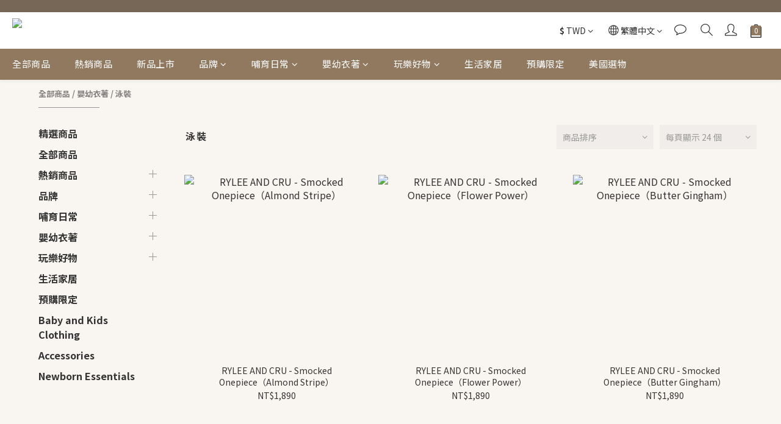

--- FILE ---
content_type: text/plain
request_url: https://www.google-analytics.com/j/collect?v=1&_v=j102&a=175959351&t=pageview&cu=TWD&_s=1&dl=https%3A%2F%2Fwww.sophieh.com%2Fcategories%2Fswimwear&ul=en-us%40posix&dt=%E6%B3%B3%E8%A3%9D&sr=1280x720&vp=1280x720&_u=aGBAAEIJAAAAACAMI~&jid=979529042&gjid=573074980&cid=117052019.1769019352&tid=UA-161539267-1&_gid=399920501.1769019352&_r=1&_slc=1&z=1170621161
body_size: -450
content:
2,cG-FVYFPZTPCY